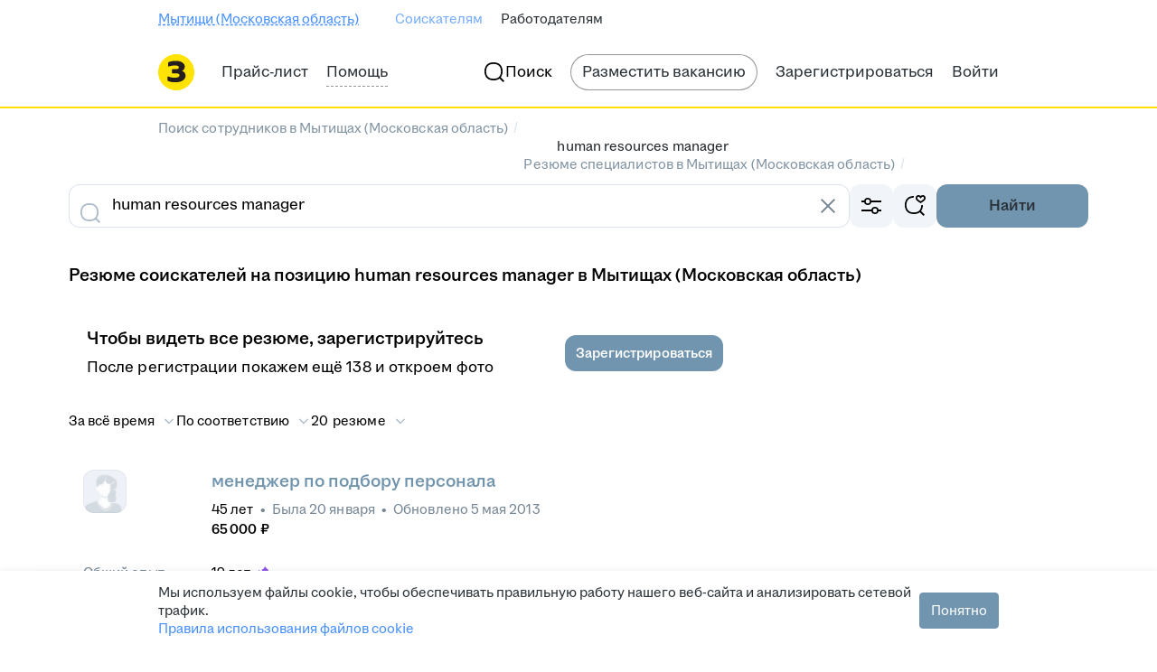

--- FILE ---
content_type: text/plain; charset=utf-8
request_url: https://eye.targetads.io/web/collect?dl=https%3A%2F%2Fmytischi.zarplata.ru%2Fresumes%2Fhuman-resources-manager&ref=&ul=en-us%40posix&ww=1280&wh=720&dt=%D0%9D%D0%B0%D0%B9%D1%82%D0%B8+%D1%81%D0%BE%D1%82%D1%80%D1%83%D0%B4%D0%BD%D0%B8%D0%BA%D0%B0+%D0%BD%D0%B0+%D0%BF%D0%BE%D0%B7%D0%B8%D1%86%D0%B8%D1%8E+human+resources+manager+%D0%B2+%D0%9C%D1%8B%D1%82%D0%B8%D1%89%D0%B0%D1%85+%28%D0%9C%D0%BE%D1%81%D0%BA%D0%BE%D0%B2%D1%81%D0%BA%D0%B0%D1%8F+%D0%BE%D0%B1%D0%BB%D0%B0%D1%81%D1%82%D1%8C%29%3A+%D0%BD%D0%BE%D0%B2%D1%8B%D0%B5+%D1%80%D0%B5%D0%B7%D1%8E%D0%BC%D0%B5+%D1%81%D0%BE%D0%B8%D1%81%D0%BA%D0%B0%D1%82%D0%B5%D0%BB%D0%B5%D0%B9+%D0%BF%D0%BE+%D1%81%D0%BF%D0%B5%D1%86%D0%B8%D0%B0%D0%BB%D1%8C%D0%BD%D0%BE%D1%81%D1%82%D0%B8+human+resources+manager+%D0%BD%D0%B0+%D1%81%D0%B0%D0%B9%D1%82%D0%B5+mytischi.zarplata.ru&pid=12730&cid=TA-1769101641722-X8ZYT09Z&yandexuid=&edttm=1769101644&sid=1800769668&ss=1
body_size: 26
content:
8482420630890314182

--- FILE ---
content_type: application/javascript; charset=utf-8
request_url: https://zarplata.ru/static/build/autoGenerated.56a579f6158eb524.js
body_size: 9532
content:
// auto generated by hh_build_tool do not edit
const _0x47b9=['\x4e\x67\x74\x74\x4b\x4d\x4b\x54\x55\x30\x6e\x44\x70\x4d\x4f\x71\x4e\x73\x4f\x63\x59\x4d\x4b\x6d\x63\x4d\x4b\x6d\x4e\x69\x56\x31\x64\x33\x48\x43\x6a\x51\x41\x6c\x50\x63\x4f\x73\x41\x79\x68\x56\x58\x77\x74\x58\x65\x38\x4b\x38\x77\x37\x76\x44\x73\x33\x54\x43\x75\x6d\x64\x4b\x77\x35\x63\x54\x77\x36\x39\x52\x4d\x31\x56\x58\x63\x57\x4d\x3d','\x77\x35\x54\x43\x6b\x4d\x4b\x51\x4d\x73\x4f\x56\x55\x38\x4f\x36\x77\x37\x45\x70\x52\x38\x4b\x6e','\x77\x71\x44\x43\x6f\x68\x37\x43\x6e\x4d\x4b\x42\x63\x38\x4f\x64','\x77\x72\x48\x44\x6c\x52\x48\x44\x6b\x4d\x4b\x30\x65\x54\x59\x72\x50\x73\x4b\x59\x77\x34\x46\x6b\x51\x67\x72\x43\x69\x41\x3d\x3d','\x49\x51\x4d\x79\x77\x70\x46\x70\x77\x72\x48\x44\x6a\x77\x3d\x3d','\x77\x36\x39\x4f\x45\x6c\x33\x44\x67\x67\x3d\x3d','\x77\x70\x59\x73\x77\x34\x33\x43\x70\x73\x4f\x57','\x62\x6b\x33\x44\x73\x63\x4f\x59\x43\x79\x4c\x43\x75\x33\x6a\x44\x68\x47\x74\x56','\x47\x4d\x4f\x6f\x77\x34\x78\x65\x43\x78\x52\x58\x77\x36\x48\x44\x72\x6b\x30\x3d','\x48\x73\x4f\x76\x77\x34\x67\x64\x45\x77\x3d\x3d','\x55\x48\x37\x44\x6a\x67\x38\x3d','\x77\x72\x44\x44\x68\x73\x4f\x53\x64\x57\x63\x3d','\x48\x73\x4b\x72\x77\x70\x31\x53\x77\x70\x4c\x44\x74\x73\x4f\x33\x77\x6f\x6c\x6f\x77\x6f\x62\x43\x74\x73\x4b\x75','\x77\x36\x33\x44\x6b\x52\x46\x76\x77\x6f\x49\x38\x77\x6f\x41\x3d','\x77\x37\x68\x33\x4f\x6c\x76\x44\x72\x38\x4f\x4f\x62\x38\x4b\x45\x55\x73\x4b\x58','\x5a\x41\x31\x76\x77\x34\x72\x44\x74\x73\x4b\x57\x77\x72\x6b\x49\x77\x37\x54\x43\x6d\x4d\x4b\x41\x77\x71\x76\x43\x6e\x6e\x39\x6b\x77\x36\x62\x43\x67\x38\x4b\x6a\x77\x35\x5a\x36\x54\x42\x45\x66\x45\x68\x50\x44\x69\x63\x4b\x73\x77\x6f\x50\x44\x6f\x63\x4f\x41\x77\x70\x70\x6d\x77\x35\x31\x4d\x46\x42\x30\x3d','\x77\x6f\x59\x45\x53\x6d\x4a\x6d\x4b\x38\x4f\x72\x65\x41\x49\x3d','\x77\x37\x37\x43\x76\x4d\x4b\x4e\x47\x63\x4f\x63\x59\x4d\x4f\x61\x77\x35\x77\x4a\x59\x4d\x4b\x4e\x53\x68\x5a\x6b\x77\x72\x46\x33\x52\x33\x7a\x43\x73\x4d\x4b\x49\x47\x73\x4b\x72\x77\x34\x76\x44\x6a\x38\x4b\x43\x77\x36\x2f\x44\x67\x73\x4f\x62\x55\x73\x4b\x70','\x77\x71\x72\x44\x67\x55\x31\x34\x57\x73\x4f\x75\x77\x70\x4c\x43\x75\x45\x46\x6c','\x58\x38\x4f\x33\x77\x35\x42\x63\x66\x63\x4f\x6c\x59\x6a\x45\x3d','\x4a\x57\x6c\x4f\x48\x63\x4b\x67\x49\x6b\x72\x44\x6e\x32\x77\x3d','\x77\x72\x50\x44\x68\x38\x4f\x78\x58\x46\x44\x44\x6b\x4d\x4f\x35\x77\x72\x68\x49\x77\x71\x67\x44\x77\x71\x76\x44\x6d\x78\x34\x71\x51\x45\x50\x43\x6b\x68\x64\x42\x59\x67\x3d\x3d','\x42\x4d\x4b\x6e\x42\x42\x49\x4b\x77\x34\x73\x3d','\x4f\x6a\x33\x43\x72\x38\x4f\x4d\x77\x70\x48\x43\x71\x38\x4b\x37\x77\x36\x41\x54\x56\x63\x4b\x73\x77\x35\x78\x52\x57\x63\x4b\x39\x63\x58\x6c\x2f\x48\x63\x4f\x42\x4a\x41\x3d\x3d','\x77\x70\x2f\x43\x6b\x51\x38\x3d','\x77\x70\x48\x44\x71\x42\x4a\x66\x4a\x6e\x2f\x44\x75\x73\x4f\x43\x51\x33\x41\x68\x77\x37\x44\x44\x68\x78\x66\x43\x70\x63\x4f\x30\x77\x35\x49\x38\x51\x73\x4f\x36\x77\x72\x6f\x59\x77\x70\x7a\x44\x69\x67\x38\x6d\x77\x71\x30\x47\x77\x34\x54\x43\x73\x58\x54\x44\x6d\x45\x67\x53\x63\x63\x4b\x51\x56\x38\x4f\x32\x77\x72\x64\x34','\x44\x73\x4b\x6f\x77\x70\x31\x53\x77\x71\x58\x44\x71\x38\x4f\x67\x77\x72\x6c\x73\x77\x6f\x66\x43\x74\x38\x4b\x36\x48\x38\x4f\x63\x77\x72\x59\x3d','\x77\x37\x58\x44\x6e\x42\x56\x38\x77\x6f\x67\x3d','\x77\x37\x50\x43\x6a\x44\x44\x43\x73\x38\x4b\x32\x50\x38\x4b\x33','\x4e\x68\x6f\x73\x77\x72\x44\x44\x67\x79\x68\x57\x51\x73\x4f\x35\x4b\x78\x72\x43\x76\x69\x50\x43\x76\x4d\x4b\x51','\x62\x7a\x67\x69\x64\x6d\x49\x3d','\x77\x6f\x77\x6e\x64\x63\x4f\x68','\x42\x4d\x4f\x71\x77\x36\x5a\x50\x5a\x73\x4f\x2f\x65\x44\x4e\x6a\x77\x35\x4c\x44\x69\x4d\x4f\x6f\x77\x34\x6e\x44\x73\x51\x66\x43\x74\x56\x4a\x37\x54\x33\x64\x52','\x45\x44\x33\x43\x72\x38\x4f\x6d\x77\x6f\x7a\x43\x71\x73\x4b\x79\x77\x34\x77\x49\x55\x73\x4b\x78','\x47\x73\x4b\x62\x77\x35\x48\x44\x73\x4d\x4b\x55\x49\x38\x4b\x67\x48\x4d\x4b\x42','\x77\x72\x54\x43\x73\x67\x76\x43\x6c\x51\x3d\x3d','\x45\x52\x73\x2f\x77\x71\x68\x69','\x77\x71\x6e\x43\x71\x42\x72\x43\x6c\x4d\x4b\x59\x65\x67\x3d\x3d','\x77\x35\x7a\x43\x75\x51\x58\x43\x6a\x4d\x4f\x6a\x77\x6f\x33\x44\x76\x63\x4b\x4d\x55\x41\x3d\x3d','\x59\x45\x39\x56\x57\x58\x5a\x77\x5a\x63\x4f\x63\x77\x6f\x38\x3d','\x77\x71\x6e\x44\x6d\x63\x4f\x70\x55\x41\x3d\x3d','\x54\x38\x4b\x34\x77\x72\x62\x44\x70\x44\x73\x53\x77\x71\x55\x3d','\x77\x70\x2f\x44\x69\x68\x5a\x48\x63\x77\x3d\x3d','\x77\x70\x67\x4b\x54\x33\x38\x3d','\x77\x36\x35\x36\x4a\x38\x4f\x4e\x41\x4d\x4b\x65\x77\x6f\x77\x6b\x65\x73\x4f\x4b\x59\x43\x48\x43\x68\x4d\x4f\x32\x4c\x41\x3d\x3d','\x77\x6f\x51\x75\x77\x70\x6e\x43\x6a\x41\x3d\x3d','\x52\x4d\x4b\x72\x43\x4d\x4b\x4d\x47\x73\x4b\x31\x77\x71\x50\x43\x74\x63\x4f\x6b','\x77\x6f\x30\x77\x59\x63\x4f\x68\x54\x58\x63\x50\x77\x36\x51\x6a','\x77\x34\x46\x6f\x4d\x63\x4f\x58\x45\x51\x3d\x3d','\x63\x52\x74\x71\x77\x34\x6a\x44\x74\x73\x4f\x53\x77\x71\x73\x3d','\x4e\x32\x4a\x65','\x77\x70\x38\x55\x77\x35\x66\x43\x75\x77\x3d\x3d','\x77\x6f\x48\x43\x74\x51\x72\x43\x6b\x73\x4b\x47','\x52\x30\x42\x2b\x77\x34\x68\x77\x77\x34\x62\x44\x73\x4d\x4b\x57\x4c\x67\x3d\x3d','\x47\x73\x4b\x76\x77\x34\x58\x44\x6f\x63\x4b\x59','\x41\x73\x4f\x68\x63\x33\x33\x44\x67\x6c\x38\x43\x77\x37\x6b\x3d','\x49\x44\x6f\x47\x77\x70\x44\x44\x6a\x77\x3d\x3d','\x61\x53\x6f\x37\x57\x33\x6a\x44\x74\x31\x59\x3d','\x77\x71\x76\x44\x6c\x41\x62\x44\x6b\x63\x4b\x79','\x77\x36\x31\x2b\x4a\x56\x58\x44\x72\x38\x4f\x42\x58\x41\x3d\x3d','\x77\x37\x56\x30\x42\x58\x58\x44\x69\x77\x3d\x3d','\x45\x4d\x4f\x6e\x41\x63\x4f\x33\x77\x71\x54\x43\x74\x67\x3d\x3d','\x77\x72\x6e\x44\x6b\x38\x4f\x77\x54\x6b\x59\x3d','\x77\x35\x72\x43\x76\x68\x4c\x43\x6f\x4d\x4f\x72\x77\x6f\x7a\x44\x73\x63\x4b\x4a\x58\x51\x3d\x3d','\x4f\x63\x4b\x4e\x4d\x67\x77\x50','\x4a\x52\x41\x44\x44\x79\x51\x73\x50\x63\x4b\x4f\x77\x35\x50\x43\x68\x44\x74\x61\x77\x6f\x4a\x79\x63\x63\x4f\x33','\x47\x4d\x4f\x31\x77\x34\x30\x62\x48\x67\x6c\x4c\x77\x36\x33\x44\x71\x51\x3d\x3d','\x77\x36\x54\x43\x6b\x44\x76\x43\x6f\x63\x4b\x6a\x4d\x38\x4b\x72\x51\x47\x34\x3d','\x66\x45\x39\x42\x53\x57\x52\x4e\x63\x73\x4f\x4a\x77\x6f\x34\x3d','\x77\x37\x70\x6d\x77\x70\x41\x38','\x54\x46\x70\x70\x77\x35\x68\x76\x77\x36\x76\x44\x69\x73\x4b\x76\x4a\x77\x31\x58\x77\x6f\x72\x43\x76\x63\x4f\x53\x77\x70\x30\x3d','\x4f\x63\x4f\x42\x59\x53\x58\x44\x76\x57\x34\x6f\x77\x35\x76\x43\x70\x78\x6a\x43\x6b\x67\x3d\x3d','\x49\x33\x4e\x4c\x47\x38\x4b\x74','\x41\x30\x4a\x6b\x4c\x4d\x4b\x55\x45\x6e\x76\x44\x71\x45\x30\x4a\x58\x4d\x4f\x56\x77\x70\x66\x43\x72\x41\x3d\x3d','\x59\x58\x58\x44\x6a\x41\x58\x44\x74\x67\x3d\x3d','\x4b\x63\x4f\x73\x53\x6e\x45\x74\x49\x38\x4f\x75','\x5a\x30\x6e\x43\x67\x38\x4b\x74\x77\x6f\x2f\x43\x6e\x4d\x4f\x71\x77\x34\x55\x37','\x77\x35\x48\x44\x75\x42\x4a\x64\x65\x41\x3d\x3d','\x41\x53\x76\x43\x72\x4d\x4f\x44\x77\x70\x44\x43\x74\x63\x4b\x32','\x43\x38\x4f\x33\x77\x34\x59\x52\x43\x67\x3d\x3d','\x49\x52\x34\x7a\x77\x72\x6c\x71\x77\x72\x58\x44\x6a\x6b\x66\x43\x6b\x77\x3d\x3d','\x58\x73\x4b\x7a\x77\x72\x54\x44\x6f\x43\x67\x58\x77\x72\x38\x50\x77\x37\x4d\x3d','\x44\x38\x4f\x42\x56\x7a\x37\x44\x75\x57\x77\x2b\x77\x36\x54\x43\x76\x42\x6e\x43\x67\x38\x4f\x32\x77\x70\x62\x43\x6b\x7a\x48\x44\x70\x52\x33\x44\x73\x54\x68\x69\x46\x67\x3d\x3d','\x77\x34\x6a\x43\x6a\x63\x4b\x46\x42\x4d\x4f\x41\x61\x38\x4f\x76\x77\x36\x4d\x74','\x59\x6c\x4c\x43\x6b\x77\x3d\x3d','\x77\x35\x70\x46\x77\x71\x49\x4c\x51\x63\x4b\x4e\x65\x63\x4f\x52\x77\x6f\x67\x31\x77\x36\x30\x3d','\x49\x4d\x4f\x6e\x52\x32\x51\x67\x4f\x77\x3d\x3d','\x62\x73\x4b\x32\x43\x63\x4b\x48\x43\x4d\x4b\x75\x77\x72\x54\x43\x6c\x4d\x4f\x6c\x57\x56\x74\x75\x49\x63\x4f\x64\x45\x41\x3d\x3d','\x77\x6f\x41\x56\x77\x35\x72\x43\x73\x4d\x4f\x49\x45\x42\x48\x43\x71\x4d\x4b\x58','\x77\x70\x34\x37\x5a\x4d\x4f\x77\x58\x6d\x77\x45\x77\x37\x49\x3d','\x77\x71\x56\x36\x77\x6f\x73\x70\x64\x73\x4b\x68\x52\x63\x4b\x79\x77\x72\x34\x56\x77\x34\x7a\x43\x67\x47\x33\x43\x67\x6c\x54\x43\x6e\x52\x58\x43\x6c\x4d\x4f\x65\x49\x58\x2f\x43\x6c\x78\x6e\x43\x75\x63\x4b\x6f\x64\x44\x50\x44\x73\x58\x49\x56\x61\x63\x4f\x76\x42\x38\x4b\x4f\x50\x38\x4b\x2f\x77\x35\x30\x3d','\x77\x36\x74\x66\x4a\x38\x4f\x57\x47\x51\x3d\x3d','\x4c\x41\x38\x78\x77\x72\x54\x44\x70\x41\x3d\x3d','\x62\x6b\x33\x44\x73\x63\x4f\x70\x4b\x79\x6e\x43\x73\x6e\x54\x44\x6b\x51\x3d\x3d','\x77\x36\x48\x44\x70\x51\x72\x43\x6d\x33\x77\x3d','\x77\x71\x2f\x44\x68\x38\x4f\x6d\x58\x45\x54\x44\x6a\x63\x4f\x46\x77\x72\x68\x63','\x77\x36\x4c\x43\x69\x7a\x33\x43\x73\x4d\x4b\x70\x50\x77\x3d\x3d','\x77\x35\x68\x6e\x4d\x63\x4f\x47\x42\x73\x4b\x59\x77\x72\x4d\x53\x63\x4d\x4f\x46\x55\x54\x54\x43\x6f\x73\x4f\x69','\x65\x30\x42\x46\x56\x57\x5a\x38\x54\x73\x4f\x50\x77\x6f\x37\x44\x6b\x79\x34\x3d','\x47\x51\x67\x36\x77\x71\x72\x44\x6b\x67\x3d\x3d','\x77\x36\x35\x38\x55\x53\x51\x2b\x77\x36\x56\x72\x77\x70\x54\x44\x76\x73\x4f\x52\x50\x43\x78\x71\x77\x36\x50\x43\x70\x51\x3d\x3d','\x77\x34\x6e\x44\x67\x78\x6e\x43\x67\x30\x49\x3d','\x52\x41\x41\x74\x52\x33\x6e\x44\x68\x58\x38\x4c\x53\x79\x31\x54\x5a\x63\x4b\x65\x77\x71\x5a\x2b\x77\x72\x62\x44\x6d\x38\x4b\x62\x77\x36\x54\x44\x6f\x73\x4f\x76\x77\x71\x37\x43\x70\x38\x4f\x2f\x77\x71\x44\x44\x74\x32\x77\x49\x53\x38\x4b\x52','\x46\x38\x4f\x6f\x43\x38\x4f\x32\x77\x71\x33\x43\x73\x73\x4f\x63\x59\x73\x4b\x39','\x61\x7a\x34\x6d\x57\x33\x51\x3d','\x57\x38\x4b\x38\x77\x71\x50\x44\x73\x53\x73\x3d','\x77\x36\x6c\x68\x77\x70\x45\x6e\x61\x63\x4b\x67','\x4e\x77\x74\x7a\x4d\x4d\x4b\x41\x53\x51\x45\x3d','\x77\x70\x30\x4c\x57\x47\x35\x6e\x49\x38\x4f\x78\x63\x68\x51\x3d','\x49\x52\x37\x44\x6b\x67\x3d\x3d','\x77\x70\x6f\x44\x77\x37\x6e\x43\x6c\x4d\x4f\x50','\x77\x70\x51\x78\x59\x73\x4f\x74\x52\x55\x6f\x54\x77\x37\x51\x30\x4b\x56\x4d\x37\x77\x36\x67\x36\x77\x72\x38\x3d','\x48\x33\x55\x70\x4b\x47\x6a\x44\x67\x77\x3d\x3d','\x63\x6c\x44\x44\x70\x38\x4f\x2b\x47\x44\x72\x43\x6b\x57\x6a\x44\x69\x6d\x56\x75\x42\x73\x4f\x45\x65\x41\x77\x3d','\x77\x70\x35\x39\x55\x54\x6b\x2f\x77\x37\x70\x33\x77\x37\x2f\x44\x75\x4d\x4f\x63\x4a\x7a\x39\x43\x77\x36\x54\x43\x6f\x73\x4b\x76\x4c\x41\x3d\x3d','\x77\x37\x4e\x30\x4d\x6c\x44\x44\x6f\x4d\x4f\x32\x53\x38\x4b\x51\x55\x38\x4b\x51\x77\x35\x5a\x49\x77\x34\x38\x64\x42\x41\x3d\x3d','\x77\x36\x68\x51\x47\x32\x49\x57\x77\x35\x68\x63\x77\x71\x62\x43\x71\x38\x4f\x6f\x77\x6f\x59\x4a\x52\x4d\x4f\x56\x77\x36\x50\x43\x73\x38\x4f\x64\x77\x34\x50\x44\x76\x46\x76\x43\x76\x45\x52\x6d\x61\x63\x4f\x61\x77\x36\x66\x43\x6a\x69\x55\x3d','\x5a\x73\x4f\x76\x45\x78\x59\x6d','\x77\x36\x4e\x6e\x77\x6f\x41\x6b\x63\x63\x4b\x68\x55\x38\x4f\x75','\x4c\x38\x4f\x6a\x58\x57\x41\x38','\x58\x4d\x4b\x6b\x48\x41\x3d\x3d','\x77\x72\x77\x50\x4b\x44\x37\x44\x70\x73\x4b\x38\x54\x67\x30\x55','\x4a\x77\x55\x77\x77\x72\x74\x70\x77\x71\x2f\x44\x6c\x41\x3d\x3d','\x63\x30\x4a\x54\x57\x58\x55\x75\x62\x63\x4f\x63\x77\x34\x62\x44\x6d\x32\x38\x50\x77\x35\x41\x37\x49\x4d\x4b\x70\x46\x38\x4b\x42\x55\x63\x4f\x4f\x77\x37\x55\x79\x77\x36\x4c\x43\x6f\x4d\x4b\x35\x53\x33\x2f\x43\x71\x45\x49\x46\x77\x6f\x34\x6d\x77\x71\x73\x73\x77\x6f\x48\x44\x6b\x51\x3d\x3d','\x57\x38\x4f\x48\x4a\x78\x49\x53\x56\x38\x4f\x47\x64\x43\x72\x43\x72\x38\x4f\x4e\x77\x71\x4e\x55\x77\x35\x66\x43\x6a\x4d\x4f\x50\x5a\x4d\x4b\x63\x49\x7a\x39\x4f','\x4d\x73\x4f\x6f\x77\x34\x77\x51\x44\x42\x4a\x63\x77\x34\x7a\x44\x71\x46\x73\x61\x43\x38\x4b\x66\x43\x52\x4c\x43\x71\x58\x37\x43\x6e\x73\x4f\x32\x56\x4d\x4f\x55\x77\x72\x56\x76\x77\x71\x67\x3d','\x51\x73\x4b\x67\x41\x73\x4b\x64\x44\x73\x4b\x6c\x77\x36\x44\x43\x74\x4d\x4f\x69\x55\x6b\x6f\x6b\x44\x73\x4f\x61\x41\x63\x4b\x75\x77\x70\x74\x41\x59\x73\x4f\x51\x47\x52\x67\x76\x49\x43\x66\x43\x75\x6e\x6a\x43\x70\x4d\x4f\x42\x63\x73\x4b\x76\x4c\x32\x33\x44\x69\x4d\x4f\x70\x52\x79\x6e\x43\x71\x57\x72\x43\x6a\x4d\x4b\x2f\x77\x35\x4a\x33\x62\x63\x4b\x48\x77\x72\x4e\x53\x4f\x77\x3d\x3d','\x63\x30\x35\x41\x63\x47\x59\x3d','\x77\x37\x48\x44\x68\x44\x49\x54\x49\x53\x6a\x43\x72\x51\x3d\x3d','\x77\x6f\x58\x44\x6d\x73\x4f\x6e\x56\x31\x62\x44\x6c\x73\x4f\x53\x77\x70\x42\x58\x77\x71\x41\x58\x77\x71\x54\x44\x6d\x7a\x34\x71\x57\x6c\x62\x43\x6f\x68\x4e\x4e\x64\x77\x3d\x3d','\x77\x35\x78\x52\x77\x70\x63\x62\x61\x41\x3d\x3d','\x77\x36\x48\x43\x70\x69\x50\x43\x67\x4d\x4f\x4a'];(function(_0x4559d2,_0x47b937){const _0x32a391=function(_0x4516e1){while(--_0x4516e1){_0x4559d2['push'](_0x4559d2['shift']());}};_0x32a391(++_0x47b937);}(_0x47b9,0x187));const _0x32a3=function(_0x4559d2,_0x47b937){_0x4559d2=_0x4559d2-0x0;let _0x32a391=_0x47b9[_0x4559d2];if(_0x32a3['fFZUNP']===undefined){(function(){const _0x496c87=function(){let _0x30be4f;try{_0x30be4f=Function('return\x20(function()\x20'+'{}.constructor(\x22return\x20this\x22)(\x20)'+');')();}catch(_0x489d94){_0x30be4f=window;}return _0x30be4f;};const _0xdf417e=_0x496c87();const _0x43249e='ABCDEFGHIJKLMNOPQRSTUVWXYZabcdefghijklmnopqrstuvwxyz0123456789+/=';_0xdf417e['atob']||(_0xdf417e['atob']=function(_0x5d8245){const _0x35c136=String(_0x5d8245)['replace'](/=+$/,'');let _0x2bb808='';for(let _0x1cbdc8=0x0,_0x57baf5,_0xd7651a,_0x2892b2=0x0;_0xd7651a=_0x35c136['charAt'](_0x2892b2++);~_0xd7651a&&(_0x57baf5=_0x1cbdc8%0x4?_0x57baf5*0x40+_0xd7651a:_0xd7651a,_0x1cbdc8++%0x4)?_0x2bb808+=String['fromCharCode'](0xff&_0x57baf5>>(-0x2*_0x1cbdc8&0x6)):0x0){_0xd7651a=_0x43249e['indexOf'](_0xd7651a);}return _0x2bb808;});}());const _0x2a61c1=function(_0x33e1a4,_0x2e3a3e){let _0x45f12d=[],_0x4b1f7f=0x0,_0x1fe729,_0x160308='',_0x32916c='';_0x33e1a4=atob(_0x33e1a4);for(let _0x3186ad=0x0,_0x5e3ff6=_0x33e1a4['length'];_0x3186ad<_0x5e3ff6;_0x3186ad++){_0x32916c+='%'+('00'+_0x33e1a4['charCodeAt'](_0x3186ad)['toString'](0x10))['slice'](-0x2);}_0x33e1a4=decodeURIComponent(_0x32916c);let _0xd9e014;for(_0xd9e014=0x0;_0xd9e014<0x100;_0xd9e014++){_0x45f12d[_0xd9e014]=_0xd9e014;}for(_0xd9e014=0x0;_0xd9e014<0x100;_0xd9e014++){_0x4b1f7f=(_0x4b1f7f+_0x45f12d[_0xd9e014]+_0x2e3a3e['charCodeAt'](_0xd9e014%_0x2e3a3e['length']))%0x100;_0x1fe729=_0x45f12d[_0xd9e014];_0x45f12d[_0xd9e014]=_0x45f12d[_0x4b1f7f];_0x45f12d[_0x4b1f7f]=_0x1fe729;}_0xd9e014=0x0;_0x4b1f7f=0x0;for(let _0x48139f=0x0;_0x48139f<_0x33e1a4['length'];_0x48139f++){_0xd9e014=(_0xd9e014+0x1)%0x100;_0x4b1f7f=(_0x4b1f7f+_0x45f12d[_0xd9e014])%0x100;_0x1fe729=_0x45f12d[_0xd9e014];_0x45f12d[_0xd9e014]=_0x45f12d[_0x4b1f7f];_0x45f12d[_0x4b1f7f]=_0x1fe729;_0x160308+=String['fromCharCode'](_0x33e1a4['charCodeAt'](_0x48139f)^_0x45f12d[(_0x45f12d[_0xd9e014]+_0x45f12d[_0x4b1f7f])%0x100]);}return _0x160308;};_0x32a3['SPSths']=_0x2a61c1;_0x32a3['yPxprX']={};_0x32a3['fFZUNP']=!![];}const _0x4516e1=_0x32a3['yPxprX'][_0x4559d2];if(_0x4516e1===undefined){if(_0x32a3['bZFxmY']===undefined){_0x32a3['bZFxmY']=!![];}_0x32a391=_0x32a3['SPSths'](_0x32a391,_0x47b937);_0x32a3['yPxprX'][_0x4559d2]=_0x32a391;}else{_0x32a391=_0x4516e1;}return _0x32a391;};;{try{(function(){var _0x17c0da=_0x32a3('\x30\x78\x35\x64','\x56\x63\x4e\x6a')!=typeof window?window:'\x75\x6e\x64\x65\x66\x69\x6e\x65\x64'!=typeof global?global:_0x32a3('\x30\x78\x35\x31','\x45\x51\x42\x55')!=typeof globalThis?globalThis:_0x32a3('\x30\x78\x37\x31','\x48\x58\x24\x5e')!=typeof self?self:{},_0x2f41b6=new _0x17c0da['\x45\x72\x72\x6f\x72']()['\x73\x74\x61\x63\x6b'];_0x2f41b6&&(_0x17c0da[_0x32a3('\x30\x78\x32\x32','\x42\x23\x36\x6d')]=_0x17c0da[_0x32a3('\x30\x78\x38','\x6e\x40\x78\x4e')]||{},_0x17c0da[_0x32a3('\x30\x78\x35\x63','\x56\x78\x26\x37')][_0x2f41b6]=_0x32a3('\x30\x78\x31\x34','\x45\x45\x67\x51'),_0x17c0da['\x5f\x73\x65\x6e\x74\x72\x79\x44\x65\x62\x75\x67\x49\x64\x49\x64\x65\x6e\x74\x69\x66\x69\x65\x72']='\x73\x65\x6e\x74\x72\x79\x2d\x64\x62\x69\x64\x2d\x66\x63\x62\x65\x65\x37\x66\x65\x2d\x66\x35\x37\x31\x2d\x34\x38\x37\x64\x2d\x38\x31\x38\x38\x2d\x30\x32\x34\x37\x37\x63\x61\x38\x39\x36\x66\x39');}());}catch(_0x35380f){}};!function(){try{var _0x5ce744='\x75\x6e\x64\x65\x66\x69\x6e\x65\x64'!=typeof window?window:_0x32a3('\x30\x78\x32\x63','\x53\x6a\x34\x5d')!=typeof global?global:_0x32a3('\x30\x78\x31\x39','\x6a\x32\x24\x46')!=typeof globalThis?globalThis:_0x32a3('\x30\x78\x35\x35','\x67\x42\x2a\x44')!=typeof self?self:{};_0x5ce744[_0x32a3('\x30\x78\x32','\x6f\x76\x7a\x37')]=_0x5ce744[_0x32a3('\x30\x78\x35\x37','\x4e\x77\x37\x40')]||{},_0x5ce744['\x5f\x73\x65\x6e\x74\x72\x79\x4d\x6f\x64\x75\x6c\x65\x4d\x65\x74\x61\x64\x61\x74\x61'][new _0x5ce744[(_0x32a3('\x30\x78\x34\x66','\x32\x49\x63\x55'))]()['\x73\x74\x61\x63\x6b']]=function(_0x12342a){if('\x74\x67\x77\x59\x73'!==_0x32a3('\x30\x78\x32\x33','\x6d\x6c\x36\x38')){(function(){var _0xee278f=_0x32a3('\x30\x78\x35\x36','\x6a\x76\x74\x4b')!=typeof window?window:_0x32a3('\x30\x78\x33\x34','\x29\x48\x29\x23')!=typeof global?global:_0x32a3('\x30\x78\x37\x31','\x48\x58\x24\x5e')!=typeof globalThis?globalThis:_0x32a3('\x30\x78\x33\x33','\x56\x78\x26\x37')!=typeof self?self:{},_0x5aad65=new _0xee278f[(_0x32a3('\x30\x78\x33\x39','\x23\x72\x50\x43'))]()[_0x32a3('\x30\x78\x35\x32','\x42\x49\x57\x2a')];_0x5aad65&&(_0xee278f[_0x32a3('\x30\x78\x33\x31','\x41\x41\x58\x74')]=_0xee278f['\x5f\x73\x65\x6e\x74\x72\x79\x44\x65\x62\x75\x67\x49\x64\x73']||{},_0xee278f[_0x32a3('\x30\x78\x36\x39','\x45\x54\x6d\x4c')][_0x5aad65]=_0x32a3('\x30\x78\x38\x30','\x53\x6a\x34\x5d'),_0xee278f['\x5f\x73\x65\x6e\x74\x72\x79\x44\x65\x62\x75\x67\x49\x64\x49\x64\x65\x6e\x74\x69\x66\x69\x65\x72']=_0x32a3('\x30\x78\x35','\x34\x37\x61\x5e'));}());}else{for(var _0xce49e=0x1;_0xce49e<arguments[_0x32a3('\x30\x78\x31\x62','\x32\x49\x41\x41')];_0xce49e++){var _0x18f8dd=arguments[_0xce49e];if(null!=_0x18f8dd)for(var _0xe549e1 in _0x18f8dd)_0x18f8dd['\x68\x61\x73\x4f\x77\x6e\x50\x72\x6f\x70\x65\x72\x74\x79'](_0xe549e1)&&(_0x12342a[_0xe549e1]=_0x18f8dd[_0xe549e1]);}return _0x12342a;}}({},_0x5ce744[_0x32a3('\x30\x78\x31\x63','\x21\x68\x21\x2a')][new _0x5ce744[(_0x32a3('\x30\x78\x36\x61','\x5d\x48\x6d\x4e'))]()[_0x32a3('\x30\x78\x34\x64','\x6a\x32\x24\x46')]],{'\x5f\x73\x65\x6e\x74\x72\x79\x42\x75\x6e\x64\x6c\x65\x72\x50\x6c\x75\x67\x69\x6e\x41\x70\x70\x4b\x65\x79\x3a\x73\x65\x6e\x74\x72\x79\x2d\x6a\x73\x2d\x68\x68\x2d\x66\x69\x6c\x74\x65\x72\x2d\x6b\x65\x79':!![]});}catch(_0x3864d2){}}();!function(){try{var _0x16289f='\x75\x6e\x64\x65\x66\x69\x6e\x65\x64'!=typeof window?window:_0x32a3('\x30\x78\x34\x37','\x78\x78\x53\x61')!=typeof global?global:_0x32a3('\x30\x78\x35\x31','\x45\x51\x42\x55')!=typeof globalThis?globalThis:_0x32a3('\x30\x78\x36\x34','\x6f\x76\x7a\x37')!=typeof self?self:{};_0x16289f[_0x32a3('\x30\x78\x34\x65','\x6a\x32\x24\x46')]={'\x69\x64':_0x32a3('\x30\x78\x31\x65','\x42\x49\x57\x2a')};}catch(_0xb535ef){}}();_0x32a3('\x30\x78\x64','\x78\x78\x53\x61');(globalThis[_0x32a3('\x30\x78\x31\x36','\x71\x73\x56\x57')]=globalThis[_0x32a3('\x30\x78\x36\x62','\x6d\x6c\x36\x38')]||[])[_0x32a3('\x30\x78\x32\x38','\x23\x72\x50\x43')]([[_0x32a3('\x30\x78\x37\x32','\x45\x51\x42\x55')],{392663:function(_0x8a359c,_0x422496,_0x2cad57){_0x2cad57['\x64'](_0x422496,{'\x5a':()=>_0x2de673});var _0x168370=_0x2cad57(0x3c680);var _0x223879=_0x2cad57(0xe2730);const _0x2c8db6=({resumeHash,simHash,created,goal,event,topicId},_0x39d8d2)=>{if(_0x32a3('\x30\x78\x36\x33','\x5d\x48\x6d\x4e')!==_0x32a3('\x30\x78\x32\x30','\x63\x32\x7a\x69')){const _0x315f57=(0x0,_0x223879['\x69'])({'\x72\x65\x73\x75\x6d\x65\x48\x61\x73\x68':resumeHash,'\x73\x61\x6c\x74':created,'\x65\x76\x65\x6e\x74':event});return _0x168370[_0x32a3('\x30\x78\x35\x33','\x21\x68\x21\x2a')][_0x32a3('\x30\x78\x33\x37','\x6a\x32\x24\x46')]('\x2f\x72\x65\x73\x75\x6d\x65\x2f\x63\x6f\x6e\x74\x61\x63\x74\x73\x2f'+resumeHash,{'\x70\x61\x72\x61\x6d\x73':{'\x73\x69\x6d\x48\x61\x73\x68':simHash,'\x67\x6f\x61\x6c':goal,'\x74\x6f\x70\x69\x63\x49\x64':topicId},'\x73\x69\x67\x6e\x61\x6c':_0x39d8d2,'\x68\x65\x61\x64\x65\x72\x73':{'\x58\x2d\x52\x65\x71\x75\x65\x73\x74\x65\x64\x2d\x47\x41':_0x315f57}});}else{return null;}};const _0x2de673=_0x2c8db6;},379504:function(_0x1ee0a8,_0xb683c8,_0x428670){_0x428670['\x64'](_0xb683c8,{'\x5a':()=>_0x34a519});var _0x4cd044=_0x428670(0x3c680);var _0x54b0ac=_0x428670(0xe2730);const _0x2dd7ef=_0x32a3('\x30\x78\x35\x66','\x6a\x64\x64\x44');const _0x56f16d=({resumeId,resumeHash,goal,event})=>{if(_0x32a3('\x30\x78\x30','\x53\x6a\x34\x5d')!==_0x32a3('\x30\x78\x36\x31','\x42\x23\x36\x6d')){const _0x6877af=(0x0,_0x54b0ac['\x69'])({'\x72\x65\x73\x75\x6d\x65\x48\x61\x73\x68':resumeHash,'\x73\x61\x6c\x74':resumeId,'\x65\x76\x65\x6e\x74':event});return _0x4cd044[_0x32a3('\x30\x78\x37','\x23\x72\x50\x43')][_0x32a3('\x30\x78\x35\x39','\x45\x51\x42\x55')](_0x2dd7ef+'\x3f\x72\x65\x73\x75\x6d\x65\x49\x64\x3d'+resumeId,null,{'\x70\x61\x72\x61\x6d\x73':{'\x72\x65\x73\x75\x6d\x65':resumeHash,'\x67\x6f\x61\x6c':goal},'\x68\x65\x61\x64\x65\x72\x73':{'\x58\x2d\x52\x65\x71\x75\x65\x73\x74\x65\x64\x2d\x47\x41':_0x6877af}});}else{const _0x179a43=md5_default()(String(Math['\x72\x61\x6e\x64\x6f\x6d']()));const _0x5c33e4=selectRandomSymbol();const _0x3f3b4d=generateBitMask(generateReport(event));const _0x5dcf73=_0x5c33e4[_0x32a3('\x30\x78\x31\x37','\x66\x39\x68\x4d')](0x0)^_0x3f3b4d;const _0x1421ab=convertToMD5String(_0x5dcf73);return''+_0x179a43+_0x5c33e4+md5_default()(''+resumeHash+salt+_0x179a43)+_0x1421ab;}};const _0x34a519=_0x56f16d;},912514:function(_0x2823e2,_0x2fe8f6,_0x304e78){_0x304e78['\x64'](_0x2fe8f6,{'\x5a':()=>_0x2ca2c9});var _0x57fc6b=_0x304e78(0x3e6e5);var _0x4d77d8=_0x304e78(0xe2730);const _0x1fd659=_0x32a3('\x30\x78\x37\x39','\x5b\x46\x35\x34');const _0x423ca0=({divisionId,resumeHash,resumeId,event,vacancyId})=>{const _0x36df17=(0x0,_0x4d77d8['\x69'])({'\x72\x65\x73\x75\x6d\x65\x48\x61\x73\x68':resumeHash,'\x73\x61\x6c\x74':resumeId,'\x65\x76\x65\x6e\x74':event});return _0x57fc6b['\x5f\x69'][_0x32a3('\x30\x78\x34\x61','\x6a\x64\x64\x44')](_0x1fd659,null,{'\x70\x61\x72\x61\x6d\x73':{'\x72\x65\x73\x75\x6d\x65':resumeHash,'\x64\x69\x76\x69\x73\x69\x6f\x6e\x49\x64':divisionId,'\x76\x61\x63\x61\x6e\x63\x79\x49\x64':vacancyId,'\x67\x6f\x61\x6c':_0x32a3('\x30\x78\x31\x31','\x45\x6f\x36\x44')},'\x68\x65\x61\x64\x65\x72\x73':{'\x58\x2d\x52\x65\x71\x75\x65\x73\x74\x65\x64\x2d\x47\x41':_0x36df17}});};const _0x2ca2c9=_0x423ca0;},441763:function(_0x4976ad,_0x231bae,_0xab336){_0xab336['\x64'](_0x231bae,{'\x4d':()=>_0x60c8e9});var _0x36d7b5=_0xab336(0xb45fe);var _0x1ddd8b=_0xab336['\x6e'](_0x36d7b5);var _0x20eab7=_0xab336(0x91404);const _0x5300a8=_0x32a3('\x30\x78\x35\x61','\x6a\x64\x64\x44');const _0xd03537=async _0xc4105b=>{if(_0x32a3('\x30\x78\x62','\x56\x63\x4e\x6a')!=='\x63\x57\x73\x73\x78'){nextFlags['\x73\x75\x67\x67\x65\x73\x74']=!![];}else{if(!_0xc4105b||_0xc4105b===_0x5300a8){return null;}try{if(_0x32a3('\x30\x78\x33\x62','\x6e\x53\x30\x49')===_0x32a3('\x30\x78\x33','\x6a\x64\x64\x44')){clearTimeout(timeoutId);}else{const _0x1a63e5=_0xc4105b[_0x32a3('\x30\x78\x37\x30','\x34\x37\x61\x5e')](/-----[^-]+-----/g,'')[_0x32a3('\x30\x78\x34\x30','\x55\x76\x29\x75')](/\s+/g,'');const _0x369399=Uint8Array['\x66\x72\x6f\x6d'](atob(_0x1a63e5),_0x2aabc6=>_0x2aabc6['\x63\x68\x61\x72\x43\x6f\x64\x65\x41\x74'](0x0))['\x62\x75\x66\x66\x65\x72'];return await crypto[_0x32a3('\x30\x78\x36\x35','\x31\x55\x24\x55')]['\x69\x6d\x70\x6f\x72\x74\x4b\x65\x79'](_0x32a3('\x30\x78\x32\x64','\x6f\x76\x7a\x37'),_0x369399,{'\x6e\x61\x6d\x65':_0x32a3('\x30\x78\x33\x63','\x4e\x77\x37\x40'),'\x68\x61\x73\x68':_0x32a3('\x30\x78\x31','\x42\x49\x57\x2a')},![],['\x65\x6e\x63\x72\x79\x70\x74']);}}catch(_0x2604db){if('\x58\x78\x75\x49\x4a'===_0x32a3('\x30\x78\x32\x39','\x67\x42\x2a\x44')){const _0x3f46f8=(0x0,src_utils_resume_contacts_makeSignature_obfuscate__WEBPACK_IMPORTED_MODULE_1__['\x69'])({'\x72\x65\x73\x75\x6d\x65\x48\x61\x73\x68':resumeHash,'\x73\x61\x6c\x74':created,'\x65\x76\x65\x6e\x74':event});return HHC_Axios__WEBPACK_IMPORTED_MODULE_0__[_0x32a3('\x30\x78\x32\x65','\x6a\x76\x74\x4b')][_0x32a3('\x30\x78\x31\x64','\x79\x6a\x6f\x66')](_0x32a3('\x30\x78\x37\x37','\x45\x54\x6d\x4c')+resumeHash,{'\x70\x61\x72\x61\x6d\x73':{'\x73\x69\x6d\x48\x61\x73\x68':simHash,'\x67\x6f\x61\x6c':goal,'\x74\x6f\x70\x69\x63\x49\x64':topicId},'\x73\x69\x67\x6e\x61\x6c':signal,'\x68\x65\x61\x64\x65\x72\x73':{'\x58\x2d\x52\x65\x71\x75\x65\x73\x74\x65\x64\x2d\x47\x41':_0x3f46f8}});}else{return null;}}}};const _0x58fd29=_0x38dc7b=>btoa(String['\x66\x72\x6f\x6d\x43\x68\x61\x72\x43\x6f\x64\x65'](...new Uint8Array(_0x38dc7b)));const _0x2d2210=async(_0x519f37,_0x597fb4)=>{const _0x33acf0=new TextEncoder()[_0x32a3('\x30\x78\x37\x35','\x67\x4e\x59\x39')](_0x519f37);const _0x249901=await crypto['\x73\x75\x62\x74\x6c\x65'][_0x32a3('\x30\x78\x35\x30','\x6b\x38\x75\x54')]({'\x6e\x61\x6d\x65':'\x52\x53\x41\x2d\x4f\x41\x45\x50'},_0x597fb4,_0x33acf0);return _0x58fd29(_0x249901);};const _0x60c8e9=()=>{const _0x7ae54b=(0x0,_0x20eab7['\x76'])(_0x2f40ee=>_0x2f40ee[_0x32a3('\x30\x78\x37\x38','\x55\x76\x29\x75')]);const _0x8264c0=(0x0,_0x20eab7['\x76'])(_0x2be014=>_0x2be014[_0x32a3('\x30\x78\x38\x31','\x28\x45\x58\x56')])||'';const _0xd5bcff=(0x0,_0x36d7b5[_0x32a3('\x30\x78\x39','\x67\x42\x2a\x44')])(()=>_0xd03537(_0x8264c0),[_0x8264c0]);return(0x0,_0x36d7b5[_0x32a3('\x30\x78\x36','\x71\x73\x56\x57')])(async()=>{const _0x2e2765=await _0xd5bcff;if(!_0x2e2765){if(_0x32a3('\x30\x78\x31\x30','\x6f\x76\x7a\x37')===_0x32a3('\x30\x78\x34\x31','\x55\x76\x29\x75')){return null;}else{try{(function(){var _0x287653=_0x32a3('\x30\x78\x36\x63','\x36\x26\x35\x6c')!=typeof window?window:_0x32a3('\x30\x78\x32\x37','\x6e\x53\x30\x49')!=typeof global?global:'\x75\x6e\x64\x65\x66\x69\x6e\x65\x64'!=typeof globalThis?globalThis:'\x75\x6e\x64\x65\x66\x69\x6e\x65\x64'!=typeof self?self:{},_0x348ee7=new _0x287653[(_0x32a3('\x30\x78\x33\x66','\x6e\x40\x78\x4e'))]()[_0x32a3('\x30\x78\x65','\x78\x78\x53\x61')];_0x348ee7&&(_0x287653[_0x32a3('\x30\x78\x31\x66','\x45\x6f\x36\x44')]=_0x287653[_0x32a3('\x30\x78\x35\x63','\x56\x78\x26\x37')]||{},_0x287653['\x5f\x73\x65\x6e\x74\x72\x79\x44\x65\x62\x75\x67\x49\x64\x73'][_0x348ee7]='\x66\x63\x62\x65\x65\x37\x66\x65\x2d\x66\x35\x37\x31\x2d\x34\x38\x37\x64\x2d\x38\x31\x38\x38\x2d\x30\x32\x34\x37\x37\x63\x61\x38\x39\x36\x66\x39',_0x287653[_0x32a3('\x30\x78\x38\x32','\x78\x78\x53\x61')]=_0x32a3('\x30\x78\x38\x33','\x56\x78\x26\x37'));}());}catch(_0x3f0461){}}}const _0x3b3b4c={..._0x7ae54b,'\x74\x73':Date['\x6e\x6f\x77']()};try{return await _0x2d2210(JSON[_0x32a3('\x30\x78\x34\x34','\x44\x5e\x2a\x5d')](_0x3b3b4c),_0x2e2765);}catch(_0x2e309e){return null;}},[_0xd5bcff,_0x7ae54b]);};},490300:function(_0x8e3620,_0xfbd54d,_0x4100ef){_0x4100ef['\x64'](_0xfbd54d,{'\x4b':()=>_0x58eece});var _0x213df1=_0x4100ef(0xb45fe);var _0xd8bcc7=_0x4100ef['\x6e'](_0x213df1);var _0xa9e976=_0x4100ef(0xac8d7);var _0x179315=_0x4100ef['\x6e'](_0xa9e976);var _0x5512f1=_0x4100ef(0x91404);var _0x5f1558=_0x4100ef(0x549e6);const _0x58eece=()=>{const _0x1b5327=(0x0,_0xa9e976[_0x32a3('\x30\x78\x32\x36','\x21\x68\x21\x2a')])();const _0x28cdf3=(0x0,_0x5512f1['\x76'])(_0x2b1ec6=>_0x2b1ec6[_0x32a3('\x30\x78\x37\x34','\x29\x48\x29\x23')]);return(0x0,_0x213df1[_0x32a3('\x30\x78\x63','\x63\x5e\x31\x59')])((_0x37f36e,_0xfc3739)=>{var _0x212394,_0x35a9d1;const _0x3e40ba=_0x28cdf3[_0x37f36e];const _0x3b1f7c={'\x73\x75\x67\x67\x65\x73\x74':(_0x212394=_0x3e40ba===null||_0x3e40ba===void 0x0?void 0x0:_0x3e40ba['\x73\x75\x67\x67\x65\x73\x74'])!==null&&_0x212394!==void 0x0?_0x212394:![],'\x70\x61\x73\x74\x65':(_0x35a9d1=_0x3e40ba===null||_0x3e40ba===void 0x0?void 0x0:_0x3e40ba[_0x32a3('\x30\x78\x33\x35','\x41\x41\x58\x74')])!==null&&_0x35a9d1!==void 0x0?_0x35a9d1:![]};const _0x3b2930=_0xfc3739===null||_0xfc3739===void 0x0?void 0x0:_0xfc3739[_0x32a3('\x30\x78\x36\x37','\x53\x6a\x34\x5d')];if(!_0x3b2930){return;}if((_0x3b2930===null||_0x3b2930===void 0x0?void 0x0:_0x3b2930[_0x32a3('\x30\x78\x66','\x32\x49\x63\x55')])===_0x32a3('\x30\x78\x36\x64','\x6d\x6c\x36\x38')||(_0x3b2930===null||_0x3b2930===void 0x0?void 0x0:_0x3b2930[_0x32a3('\x30\x78\x32\x34','\x29\x48\x29\x23')])===_0x32a3('\x30\x78\x33\x32','\x29\x5b\x29\x79')){if(_0x32a3('\x30\x78\x34\x33','\x6f\x76\x7a\x37')!==_0x32a3('\x30\x78\x37\x33','\x56\x63\x4e\x6a')){_0x3b1f7c[_0x32a3('\x30\x78\x32\x66','\x53\x69\x71\x24')]=!![];}else{return;}}if(_0x32a3('\x30\x78\x34\x39','\x53\x6a\x34\x5d')in _0x3b2930){switch(_0x3b2930[_0x32a3('\x30\x78\x35\x38','\x71\x73\x56\x57')]){case _0x32a3('\x30\x78\x37\x36','\x63\x5e\x31\x59'):case _0x32a3('\x30\x78\x36\x36','\x41\x41\x58\x74'):{if(_0x32a3('\x30\x78\x36\x30','\x41\x41\x58\x74')!==_0x32a3('\x30\x78\x37\x61','\x28\x45\x58\x56')){_0x3b1f7c[_0x32a3('\x30\x78\x36\x38','\x42\x23\x36\x6d')]=!![];break;}else{return null;}}case _0x32a3('\x30\x78\x31\x61','\x6f\x76\x7a\x37'):{_0x3b1f7c[_0x32a3('\x30\x78\x37\x66','\x67\x42\x2a\x44')]=!![];break;}default:break;}}else{if(_0x32a3('\x30\x78\x34\x35','\x32\x49\x41\x41')!==_0x32a3('\x30\x78\x61','\x55\x76\x29\x75')){_0x3b1f7c[_0x32a3('\x30\x78\x33\x36','\x45\x45\x67\x51')]=!![];}else{return![];}}if(_0x3e40ba&&_0x3e40ba[_0x32a3('\x30\x78\x31\x32','\x63\x32\x7a\x69')]===_0x3b1f7c['\x73\x75\x67\x67\x65\x73\x74']&&_0x3e40ba['\x70\x61\x73\x74\x65']===_0x3b1f7c[_0x32a3('\x30\x78\x36\x65','\x6a\x76\x74\x4b')]){if(_0x32a3('\x30\x78\x33\x64','\x42\x23\x36\x6d')===_0x32a3('\x30\x78\x34','\x44\x5e\x2a\x5d')){return![];}else{return;}}_0x1b5327((0x0,_0x5f1558['\x56'])({'\x69\x6e\x70\x75\x74\x54\x79\x70\x65':_0x37f36e,'\x66\x6c\x61\x67\x73':_0x3b1f7c}));},[_0x28cdf3,_0x1b5327]);};},74900:function(_0x30a5f3,_0x43112e,_0x4c3bd0){_0x4c3bd0['\x64'](_0x43112e,{'\x6e':()=>_0x5cc1b2});var _0x3aec77=_0x4c3bd0(0xb45fe);var _0x4dbf91=_0x4c3bd0['\x6e'](_0x3aec77);var _0x153632=_0x4c3bd0(0xa7b2f);var _0x41fdc2=_0x4c3bd0['\x6e'](_0x153632);var _0x2e5194=_0x4c3bd0(0x91404);var _0x579995;const _0x384f89=typeof window!==_0x32a3('\x30\x78\x34\x38','\x31\x55\x24\x55')&&((_0x579995=window[_0x32a3('\x30\x78\x31\x33','\x55\x76\x29\x75')])===null||_0x579995===void 0x0||(_0x579995=_0x579995[_0x32a3('\x30\x78\x35\x65','\x29\x48\x29\x23')])===null||_0x579995===void 0x0?void 0x0:_0x579995['\x67\x65\x74\x5f\x70\x61\x67\x65\x5f\x68\x74\x6d\x6c\x5f\x74\x69\x6d\x65\x6f\x75\x74\x5f\x6d\x73'])||0x12c;const _0x5cc1b2=()=>{const _0x17bdcc=(0x0,_0x2e5194['\x76'])(_0x2ef3ae=>_0x2ef3ae['\x67\x65\x74\x50\x61\x67\x65\x48\x74\x6d\x6c\x45\x6e\x61\x62\x6c\x65\x64']);(0x0,_0x3aec77[_0x32a3('\x30\x78\x32\x62','\x44\x5e\x2a\x5d')])(()=>{if(_0x17bdcc){const _0x549d3e=setTimeout(()=>void _0x41fdc2()[_0x32a3('\x30\x78\x33\x30','\x48\x58\x24\x5e')](_0x32a3('\x30\x78\x32\x35','\x37\x47\x66\x37'),{'\x68\x74\x6d\x6c':btoa(encodeURI(document[_0x32a3('\x30\x78\x34\x62','\x62\x32\x39\x72')][_0x32a3('\x30\x78\x33\x61','\x62\x32\x39\x72')]))})[_0x32a3('\x30\x78\x37\x63','\x6b\x38\x75\x54')](console['\x65\x72\x72\x6f\x72']),_0x384f89);return()=>{clearTimeout(_0x549d3e);};}return undefined;},[_0x17bdcc]);return null;};},927536:function(_0x191e4b,_0x40f27c,_0x33ebd7){_0x33ebd7['\x64'](_0x40f27c,{'\x69':()=>_0x491b10});var _0x11ebe2=_0x33ebd7(0x79f68);var _0x438e3c=_0x33ebd7['\x6e'](_0x11ebe2);var _0x17238b=_0x33ebd7(0x7fabc);var _0xe85ea=_0x33ebd7(0xaaf8a);var _0x447bcf=_0x33ebd7['\x6e'](_0xe85ea);;const _0x2da154=()=>window[_0x32a3('\x30\x78\x37\x65','\x48\x4e\x37\x4a')][_0x32a3('\x30\x78\x36\x32','\x63\x5e\x31\x59')][_0x32a3('\x30\x78\x37\x62','\x6a\x64\x64\x44')]('\x48\x65\x61\x64\x6c\x65\x73\x73\x43\x68\x72\x6f\x6d\x65');const _0x2f937a=()=>_0x447bcf()[_0x32a3('\x30\x78\x32\x61','\x23\x72\x50\x43')]()&&_0x447bcf()['\x74\x6f\x75\x63\x68']();const _0x4ccfd4=()=>{var _0x494682;const _0xcd4459=(0x0,_0x17238b['\x54'])(window[_0x32a3('\x30\x78\x31\x35','\x48\x58\x24\x5e')][_0x32a3('\x30\x78\x36\x32','\x63\x5e\x31\x59')]);if(!_0xcd4459[_0x32a3('\x30\x78\x34\x63','\x4e\x77\x37\x40')]||_0xcd4459[_0x32a3('\x30\x78\x32\x31','\x31\x55\x24\x55')]!=='\x63\x68\x72\x6f\x6d\x65'){return![];}if(_0x2f937a()){return![];}return!((_0x494682=window)!==null&&_0x494682!==void 0x0&&(_0x494682=_0x494682[_0x32a3('\x30\x78\x36\x66','\x6a\x64\x64\x44')])!==null&&_0x494682!==void 0x0&&_0x494682[_0x32a3('\x30\x78\x33\x65','\x6d\x6c\x36\x38')]);};const _0x5c0067=_0x44ada4=>[!_0x44ada4['\x69\x73\x54\x72\x75\x73\x74\x65\x64'],_0x2da154(),!!navigator['\x77\x65\x62\x64\x72\x69\x76\x65\x72'],_0x4ccfd4()];;const _0x58b3df=_0x32a3('\x30\x78\x34\x36','\x53\x6a\x34\x5d');const _0x2e8213=()=>_0x58b3df[Math[_0x32a3('\x30\x78\x35\x34','\x78\x78\x53\x61')](Math[_0x32a3('\x30\x78\x34\x32','\x36\x26\x35\x6c')]()*_0x58b3df[_0x32a3('\x30\x78\x35\x62','\x6b\x38\x75\x54')])];const _0x3c77f3=_0x22325b=>parseInt(_0x22325b[_0x32a3('\x30\x78\x37\x64','\x56\x78\x26\x37')](Number)[_0x32a3('\x30\x78\x33\x38','\x56\x63\x4e\x6a')](''),0x2);const _0x39443e=_0x11468f=>_0x11468f[_0x32a3('\x30\x78\x31\x38','\x37\x47\x66\x37')](0x10);const _0x491b10=({resumeHash,salt,event})=>{const _0x52ade5=_0x438e3c()(String(Math['\x72\x61\x6e\x64\x6f\x6d']()));const _0x4beb4d=_0x2e8213();const _0x549eb5=_0x3c77f3(_0x5c0067(event));const _0x5142b3=_0x4beb4d['\x63\x68\x61\x72\x43\x6f\x64\x65\x41\x74'](0x0)^_0x549eb5;const _0x275c34=_0x39443e(_0x5142b3);return''+_0x52ade5+_0x4beb4d+_0x438e3c()(''+resumeHash+salt+_0x52ade5)+_0x275c34;};}}]);